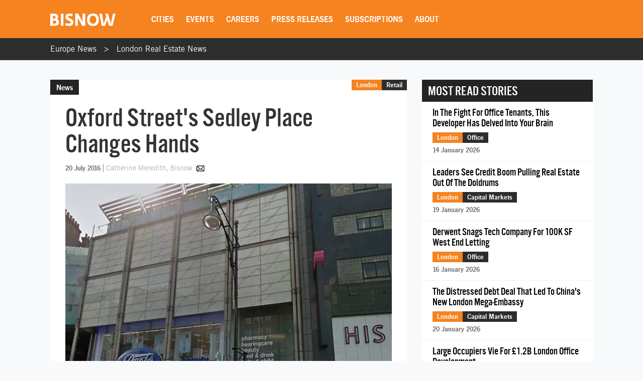

--- FILE ---
content_type: text/html; charset=utf-8
request_url: https://www.google.com/recaptcha/api2/aframe
body_size: 267
content:
<!DOCTYPE HTML><html><head><meta http-equiv="content-type" content="text/html; charset=UTF-8"></head><body><script nonce="JCI91SgpQXTWElTmrSwa7A">/** Anti-fraud and anti-abuse applications only. See google.com/recaptcha */ try{var clients={'sodar':'https://pagead2.googlesyndication.com/pagead/sodar?'};window.addEventListener("message",function(a){try{if(a.source===window.parent){var b=JSON.parse(a.data);var c=clients[b['id']];if(c){var d=document.createElement('img');d.src=c+b['params']+'&rc='+(localStorage.getItem("rc::a")?sessionStorage.getItem("rc::b"):"");window.document.body.appendChild(d);sessionStorage.setItem("rc::e",parseInt(sessionStorage.getItem("rc::e")||0)+1);localStorage.setItem("rc::h",'1768986348602');}}}catch(b){}});window.parent.postMessage("_grecaptcha_ready", "*");}catch(b){}</script></body></html>